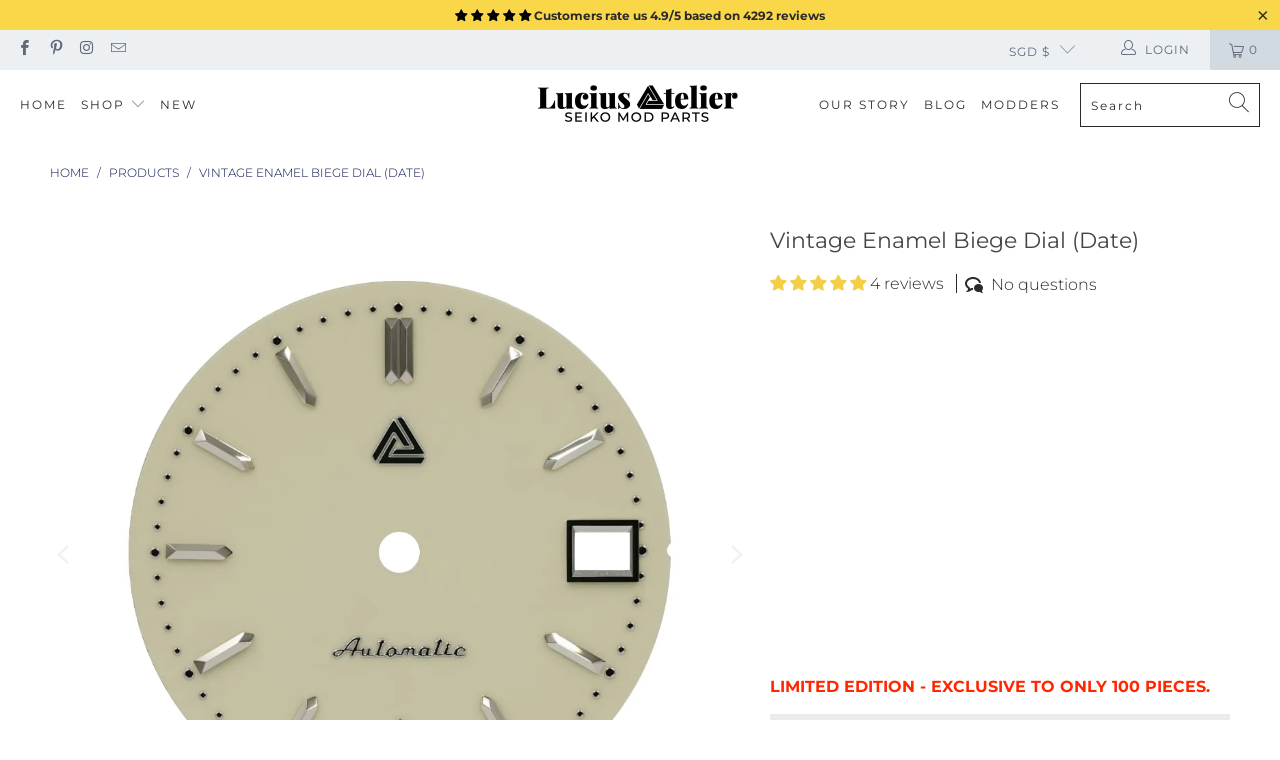

--- FILE ---
content_type: text/javascript; charset=utf-8
request_url: https://luciusatelier.com/products/vintage-enamel-biege-dial-date.js
body_size: 1465
content:
{"id":8133213978860,"title":"Vintage Enamel Biege Dial (Date)","handle":"vintage-enamel-biege-dial-date","description":"\u003cp\u003e\u003cstrong\u003e\u003cspan style=\"color: #ff2600;\"\u003eLIMITED EDITION - EXCLUSIVE TO ONLY 100 PIECES.\u003c\/span\u003e\u003c\/strong\u003e\u003c\/p\u003e\n\u003cdiv style=\"background-color: #ebebeb; padding: 20px;\" class=\"row\" data-mce-style=\"background-color: #ebebeb; padding: 20px;\"\u003e\u003cem\u003eA \u003cstrong\u003evintage vibe\u003c\/strong\u003e finished in \u003cstrong\u003ehighly glossy enamel\u003c\/strong\u003e. The silver indices, meticulously polished to a mirror shine, are positioned to capture and reflect light from all directions.\u003cbr\u003e\u003cbr\u003eDecorated with classic and dressy \u003cstrong\u003esilver polished applied indices hour and minute markers\u003c\/strong\u003e.\u003cbr\u003e\u003cbr\u003e**TIP: Minute markers, Logo and Automatic are completely removable.\u003cbr\u003e\u003c\/em\u003e\u003c\/div\u003e\n\u003cp\u003e\u003cspan style=\"color: #ff2a00;\" data-mce-style=\"color: #ff2a00;\"\u003e\u003cem\u003eNote: Minute markers are gently applied onto the dial with adhesive and will come off if touched. Please ensure you take great care when working with this dial and \u003cstrong\u003eavoid touching the minute markers\u003c\/strong\u003e. Due to difficulty working with this dial, this dial is \u003cstrong\u003eONLY\u003c\/strong\u003e recommended for professional watchmakers and highly skilled\/experienced modders with great level of finesse.\u003c\/em\u003e\u003c\/span\u003e\u003c\/p\u003e\n\u003cp\u003eMade exclusively for us with quality assurance by \u003cstrong\u003eISO 9001 Certified\u003c\/strong\u003e manufacturers.\u003c\/p\u003e\n\u003ctable style=\"background-color: #f9d749; text-align: center;\" width=\"100%\" data-mce-style=\"background-color: #f9d749; text-align: center;\"\u003e\n\u003ctbody\u003e\n\u003ctr\u003e\n\u003ctd\u003e\u003ca title=\"Free worldwide shipping available for all purchases\" href=\"\/pages\/shipping-delivery\" target=\"_blank\"\u003e\u003cstrong\u003eFREE WORLDWIDE SHIPPING \u003cspan class=\"glyphicon glyphicon-new-window\"\u003e\u003c\/span\u003e\u003c\/strong\u003e\u003c\/a\u003e\u003c\/td\u003e\n\u003c\/tr\u003e\n\u003c\/tbody\u003e\n\u003c\/table\u003e\n\u003c!-- split --\u003e \u003c!--Start tab labels--\u003e\n\u003cul class=\"tabs\"\u003e\n\u003cli\u003e\u003ca href=\"#tab1\" class=\"active\"\u003eSpecs\u003c\/a\u003e\u003c\/li\u003e\n\u003cli\u003e\u003ca href=\"#tab2\"\u003eWhat's In The Box\u003c\/a\u003e\u003c\/li\u003e\n\u003cli\u003e\u003ca href=\"#tab3\"\u003eRecommended\u003c\/a\u003e\u003c\/li\u003e\n\u003cli\u003e\u003ca href=\"#tab4\"\u003eHow To Mod\u003c\/a\u003e\u003c\/li\u003e\n\u003c\/ul\u003e\n\u003c!--Start tab content--\u003e\n\u003cul class=\"tabs-content\"\u003e\n\u003cli id=\"tab1\" class=\"active\"\u003e\n\u003col\u003e\n\u003cli type=\"disc\"\u003e\n\u003cstrong\u003eQuality\u003c\/strong\u003e Swiss Production Quality, ISO 9001 Certified\u003c\/li\u003e\n\u003cli type=\"disc\"\u003e\n\u003cstrong\u003eDial Diameter\u003c\/strong\u003e 28.5mm\u003c\/li\u003e\n\u003cli type=\"disc\"\u003e\n\u003cstrong\u003eSurface Finish\u003c\/strong\u003e Enamel, Highly Glossy\u003c\/li\u003e\n\u003cli type=\"disc\"\u003e\n\u003cstrong\u003eBeveled Indices Colour\u003c\/strong\u003e Polished Silver\u003cbr\u003e\n\u003c\/li\u003e\n\u003cli type=\"disc\"\u003e\n\u003cstrong\u003eLogo Colour\u003c\/strong\u003e Polished Silver\u003cbr\u003e\n\u003c\/li\u003e\n\u003cli type=\"disc\"\u003e\n\u003cstrong\u003eFit Crown\u003c\/strong\u003e Both 3 o'clock and 4 o'clock crown positions\u003cbr\u003e\u003cspan style=\"color: #ff2600;\" data-mce-style=\"color: #ff2600;\"\u003e\u003csmall\u003eEach dial has 4 legs for either 3 o'clock or 4 o'clock crown positions. To fit either crown position movement, remove 2 legs accordingly by clipping\/twisting off the legs.\u003c\/small\u003e\u003c\/span\u003e\n\u003c\/li\u003e\n\u003cli type=\"disc\"\u003e\n\u003cstrong\u003eFit Movements\u003c\/strong\u003e NH35, NH36\u003c\/li\u003e\n\u003c\/ol\u003e\n\u003c\/li\u003e\n\u003cli id=\"tab2\"\u003e\n\u003col\u003e\n\u003cli type=\"disc\"\u003e1x Watch Dial\u003c\/li\u003e\n\u003c\/ol\u003e\n\u003cp\u003e\u003cspan style=\"color: #ff9900;\" data-mce-style=\"color: #ff9900;\"\u003e\u003cem\u003eAll photos of watches with modification parts are for illustration purposes only and are not included with modification parts purchased.\u003c\/em\u003e\u003c\/span\u003e\u003c\/p\u003e\n\u003c\/li\u003e\n\u003cli id=\"tab3\"\u003e\n\u003cp\u003eRecommended Mods With:\u003c\/p\u003e\n\u003col\u003e\n\u003cli type=\"disc\"\u003e\u003ca title=\"Swiss Super-LumiNova® BGW9 Hands\" href=\"\/collections\/hands\" target=\"_blank\"\u003eSwiss Super-LumiNova® BGW9 Hands \u003cspan class=\"glyphicon glyphicon-new-window\"\u003e\u003c\/span\u003e\u003c\/a\u003e\u003c\/li\u003e\n\u003c\/ol\u003e\n\u003c\/li\u003e\n\u003cli id=\"tab4\"\u003e\n\u003col\u003e\n\u003cli type=\"disc\"\u003e\u003ca title=\"TUTORIAL - How To Mod Your SEIKO Watch Dial \u0026amp; Hands by Lucius Atelier\" href=\"\/blogs\/news\/tutorial-how-to-modify-your-seiko-watch-dial-and-hands\" target=\"_blank\"\u003eA Complete Guide On How To Mod Your SEIKO Watch Dial And Hands (Includes Photos \u0026amp; Video) \u003cspan class=\"glyphicon glyphicon-new-window\"\u003e\u003c\/span\u003e\u003c\/a\u003e\u003c\/li\u003e\n\u003c\/ol\u003e\n\u003c\/li\u003e\n\u003c\/ul\u003e","published_at":"2024-01-12T18:00:18+08:00","created_at":"2024-01-11T14:33:33+08:00","vendor":"Lucius Atelier","type":"Dials","tags":["date","dial","dial-continue","discountable","hands-option","limited edition","mirror polished","mod part","skx007","skx013","special-options-1"],"price":5400,"price_min":5400,"price_max":5400,"available":true,"price_varies":false,"compare_at_price":null,"compare_at_price_min":0,"compare_at_price_max":0,"compare_at_price_varies":false,"variants":[{"id":44271680880876,"title":"Default Title","option1":"Default Title","option2":null,"option3":null,"sku":"VEB_(D)","requires_shipping":true,"taxable":false,"featured_image":null,"available":true,"name":"Vintage Enamel Biege Dial (Date)","public_title":null,"options":["Default Title"],"price":5400,"weight":8,"compare_at_price":null,"inventory_management":"shopify","barcode":null,"requires_selling_plan":false,"selling_plan_allocations":[]}],"images":["\/\/cdn.shopify.com\/s\/files\/1\/0012\/0386\/3612\/files\/Vintage-Enamel-Biege-Dial-Date-Lucius-Atelier-Swiss-Quality-Seiko-Watch-Mod-Parts.jpg?v=1705000634","\/\/cdn.shopify.com\/s\/files\/1\/0012\/0386\/3612\/files\/Vintage-Enamel-Biege-Dial-Date-Lucius-Atelier-Swiss-Quality-Seiko-Watch-Mod-Parts-2.jpg?v=1705000638","\/\/cdn.shopify.com\/s\/files\/1\/0012\/0386\/3612\/files\/Vintage-Enamel-Biege-Dial-Date-Lucius-Atelier-Swiss-Quality-Seiko-Watch-Mod-Parts-3.jpg?v=1705000642","\/\/cdn.shopify.com\/s\/files\/1\/0012\/0386\/3612\/files\/Vintage-Enamel-Biege-Dial-Date-Lucius-Atelier-Swiss-Quality-Seiko-Watch-Mod-Parts-4.jpg?v=1705000646","\/\/cdn.shopify.com\/s\/files\/1\/0012\/0386\/3612\/files\/Vintage-Enamel-Biege-Dial-Date-Lucius-Atelier-Swiss-Quality-Seiko-Watch-Mod-Parts-5.jpg?v=1705000649","\/\/cdn.shopify.com\/s\/files\/1\/0012\/0386\/3612\/files\/Vintage-Enamel-Biege-Dial-Date-Lucius-Atelier-Swiss-Quality-Seiko-Watch-Mod-Parts-6.jpg?v=1705000653"],"featured_image":"\/\/cdn.shopify.com\/s\/files\/1\/0012\/0386\/3612\/files\/Vintage-Enamel-Biege-Dial-Date-Lucius-Atelier-Swiss-Quality-Seiko-Watch-Mod-Parts.jpg?v=1705000634","options":[{"name":"Title","position":1,"values":["Default Title"]}],"url":"\/products\/vintage-enamel-biege-dial-date","media":[{"alt":"Vintage Enamel Biege Dial (Date) - - - - Lucius Atelier - Swiss Quality Seiko Watch Mod Parts","id":32341540307180,"position":1,"preview_image":{"aspect_ratio":1.0,"height":1024,"width":1024,"src":"https:\/\/cdn.shopify.com\/s\/files\/1\/0012\/0386\/3612\/files\/Vintage-Enamel-Biege-Dial-Date-Lucius-Atelier-Swiss-Quality-Seiko-Watch-Mod-Parts.jpg?v=1705000634"},"aspect_ratio":1.0,"height":1024,"media_type":"image","src":"https:\/\/cdn.shopify.com\/s\/files\/1\/0012\/0386\/3612\/files\/Vintage-Enamel-Biege-Dial-Date-Lucius-Atelier-Swiss-Quality-Seiko-Watch-Mod-Parts.jpg?v=1705000634","width":1024},{"alt":"Vintage Enamel Biege Dial (Date) - - - - Lucius Atelier - Swiss Quality Seiko Watch Mod Parts","id":32341540503788,"position":2,"preview_image":{"aspect_ratio":1.0,"height":1024,"width":1024,"src":"https:\/\/cdn.shopify.com\/s\/files\/1\/0012\/0386\/3612\/files\/Vintage-Enamel-Biege-Dial-Date-Lucius-Atelier-Swiss-Quality-Seiko-Watch-Mod-Parts-2.jpg?v=1705000638"},"aspect_ratio":1.0,"height":1024,"media_type":"image","src":"https:\/\/cdn.shopify.com\/s\/files\/1\/0012\/0386\/3612\/files\/Vintage-Enamel-Biege-Dial-Date-Lucius-Atelier-Swiss-Quality-Seiko-Watch-Mod-Parts-2.jpg?v=1705000638","width":1024},{"alt":"Vintage Enamel Biege Dial (Date) - - - - Lucius Atelier - Swiss Quality Seiko Watch Mod Parts","id":32341540536556,"position":3,"preview_image":{"aspect_ratio":1.0,"height":1024,"width":1024,"src":"https:\/\/cdn.shopify.com\/s\/files\/1\/0012\/0386\/3612\/files\/Vintage-Enamel-Biege-Dial-Date-Lucius-Atelier-Swiss-Quality-Seiko-Watch-Mod-Parts-3.jpg?v=1705000642"},"aspect_ratio":1.0,"height":1024,"media_type":"image","src":"https:\/\/cdn.shopify.com\/s\/files\/1\/0012\/0386\/3612\/files\/Vintage-Enamel-Biege-Dial-Date-Lucius-Atelier-Swiss-Quality-Seiko-Watch-Mod-Parts-3.jpg?v=1705000642","width":1024},{"alt":"Vintage Enamel Biege Dial (Date) - - - - Lucius Atelier - Swiss Quality Seiko Watch Mod Parts","id":32341540962540,"position":4,"preview_image":{"aspect_ratio":1.0,"height":1024,"width":1024,"src":"https:\/\/cdn.shopify.com\/s\/files\/1\/0012\/0386\/3612\/files\/Vintage-Enamel-Biege-Dial-Date-Lucius-Atelier-Swiss-Quality-Seiko-Watch-Mod-Parts-4.jpg?v=1705000646"},"aspect_ratio":1.0,"height":1024,"media_type":"image","src":"https:\/\/cdn.shopify.com\/s\/files\/1\/0012\/0386\/3612\/files\/Vintage-Enamel-Biege-Dial-Date-Lucius-Atelier-Swiss-Quality-Seiko-Watch-Mod-Parts-4.jpg?v=1705000646","width":1024},{"alt":"Vintage Enamel Biege Dial (Date) - - - - Lucius Atelier - Swiss Quality Seiko Watch Mod Parts","id":32341541126380,"position":5,"preview_image":{"aspect_ratio":1.0,"height":1024,"width":1024,"src":"https:\/\/cdn.shopify.com\/s\/files\/1\/0012\/0386\/3612\/files\/Vintage-Enamel-Biege-Dial-Date-Lucius-Atelier-Swiss-Quality-Seiko-Watch-Mod-Parts-5.jpg?v=1705000649"},"aspect_ratio":1.0,"height":1024,"media_type":"image","src":"https:\/\/cdn.shopify.com\/s\/files\/1\/0012\/0386\/3612\/files\/Vintage-Enamel-Biege-Dial-Date-Lucius-Atelier-Swiss-Quality-Seiko-Watch-Mod-Parts-5.jpg?v=1705000649","width":1024},{"alt":"Vintage Enamel Biege Dial (Date) - - - - Lucius Atelier - Swiss Quality Seiko Watch Mod Parts","id":32341541224684,"position":6,"preview_image":{"aspect_ratio":1.0,"height":1024,"width":1024,"src":"https:\/\/cdn.shopify.com\/s\/files\/1\/0012\/0386\/3612\/files\/Vintage-Enamel-Biege-Dial-Date-Lucius-Atelier-Swiss-Quality-Seiko-Watch-Mod-Parts-6.jpg?v=1705000653"},"aspect_ratio":1.0,"height":1024,"media_type":"image","src":"https:\/\/cdn.shopify.com\/s\/files\/1\/0012\/0386\/3612\/files\/Vintage-Enamel-Biege-Dial-Date-Lucius-Atelier-Swiss-Quality-Seiko-Watch-Mod-Parts-6.jpg?v=1705000653","width":1024}],"requires_selling_plan":false,"selling_plan_groups":[]}